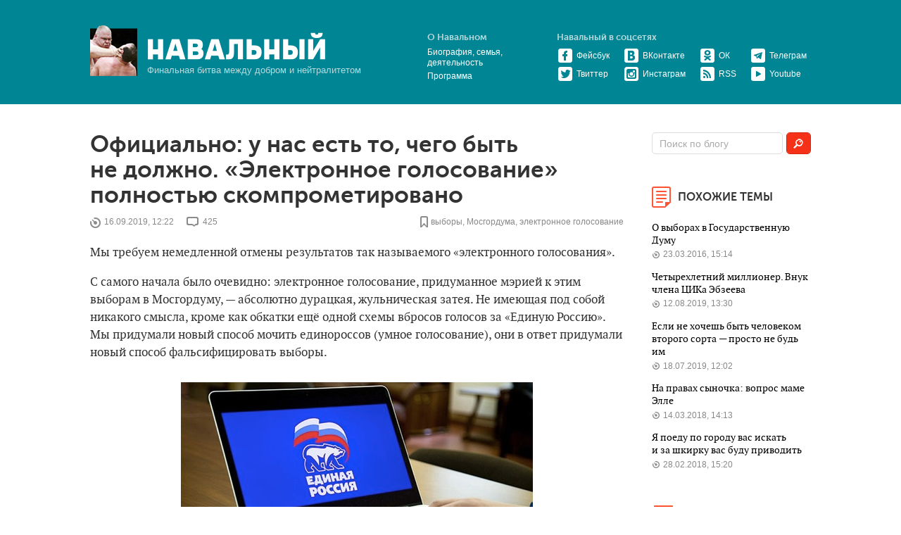

--- FILE ---
content_type: text/html; charset=utf-8
request_url: https://navalny.com/p/6234/
body_size: 10041
content:
<!DOCTYPE html>
<html class="no-js">
  <head>
    <meta property="fb:pages" content="124964357522656">
    <meta charset="utf-8">
    <title>Алексей Навальный — Официально: у нас есть то, чего быть не должно. «Электронное голосование» полностью скомпрометировано
    </title>
    <meta http-equiv="X-UA-Compatible" content="IE=edge">
    <meta name="keywords" content="Алексей, Навальный, блог, ЖЖ Навального, Фонд борьбы с коррупцией, ФБК">
    <meta name="viewport" content="width=device-width, initial-scale=1, maximum-scale=1, minimum-scale=1, user-scalable=no">

    <meta name="apple-itunes-app" content="app-id=918148289">
    <meta content="Навальный" name="apple-mobile-web-app-title">
    <meta property="al:android:package" content="com.navalny.blog">
    <meta property="al:android:app_name" content="Навальный">
    <link rel="stylesheet" href="https://st.navalny.com/static/css/fonts_data.67cf045e7bef.css">
    <link rel="stylesheet" href="https://st.navalny.com/static/sirtrevor/tooltipster.3380d1b08264.css">
    <link rel="stylesheet" href="https://st.navalny.com/static/css/main.e63af1a3340a.css">
    <link rel="alternate" type="application/rss+xml" title="Алексей Навальный" href="/blog/post.rss">
    <link rel="shortcut icon" href="/favicon.ico" type="image/x-icon">
    <link rel="apple-touch-icon" href="/touch-icon-iphone.png">
    <link rel="apple-touch-icon" sizes="72x72" href="/touch-icon-ipad.png">
    <link rel="apple-touch-icon" sizes="114x114" href="/touch-icon-iphone4.png">
    <link rel="apple-touch-icon" sizes="144x144" href="/touch-icon-ipad4.png">
    <script src="https://st.navalny.com/static/js/vendor/modernizr.f043b04a675b.js"></script>
    <script src="https://st.navalny.com/static/js/vendor/jquery-1.9.1.min.397754ba49e9.js"></script>
    <script src="https://st.navalny.com/static/js/jquery.cookie.792161edd7a5.js"></script>
    <script src="https://st.navalny.com/static/js/vendor/navalny-stuff.92ad7721a008.js"></script>
    <script>initNavalnyStuff( $ );
    </script>
    <script>var chrome_push_enabled = true;
var safari_push_enabled = true;
var apns_api_url = 'https://fastduck.navalny-team.org/v1/api/apns';
var push_website_id = 'web.com.navalny.blog';
    </script>
    <script src="https://st.navalny.com/static/js/push.022efefec7ca.js"></script>
    <script>document.createElement( "picture" );
    </script>
    <script src="https://st.navalny.com/static/js/vendor/picturefill.min.f350acdff40c.js" async></script>
    <script src="https://st.navalny.com/static/js/vendor/fotorama.c0f742193173.js"></script>
    <link rel="manifest" href="/static/manifest.json">
<meta property="og:site_name" content="Алексей Навальный"/>
<meta property="og:type" content="website"/>
<meta property="og:url" content="https://navalny.com/p/6234/"/>
<meta property="og:title" content="Официально: у нас есть то, чего быть не должно. «Электронное голосование» полностью скомпрометировано"/>
<meta property="og:image" content="https://st.navalny.com/media/cache/92/a2/92a26887b6a6d17a7c9da059231fa4e5.jpg"/>
<meta property="og:description" content=" Мы требуем немедленной отмены результатов так называемого «электронного голосования». С самого начала было очевидно: электронное голосование, придуманное мэрией к этим выборам в Мосгордуму, — абсолютно дурацкая, жульническая затея. Не имеющая под собой никакого смысла, кроме как обкатки ещё одной с"/>
<meta name="description" content=" Мы требуем немедленной отмены результатов так называемого «электронного голосования». С самого начала было очевидно: электронное голосование, придуманное мэрией к этим выборам в Мосгордуму, — абсолютно дурацкая, жульническая затея. Не имеющая под собой никакого смысла, кроме как обкатки ещё одной с"/>
<meta name="twitter:description" content=" Мы требуем немедленной отмены результатов так называемого «электронного голосования». С самого начала было очевидно: электронное голосование, придуманное мэрией к этим выборам в Мосгордуму, — абсолютно дурацкая, жульническая затея. Не имеющая под собой никакого смысла, кроме как обкатки ещё одной с"/>
<link rel="image_src" href="https://st.navalny.com/media/cache/92/a2/92a26887b6a6d17a7c9da059231fa4e5.jpg"/>
<meta name="twitter:author" content="@navalny"/>
<meta name="twitter:card" content="summary_large_image"/>
<meta name="twitter:image:src" content="https://st.navalny.com/media/cache/92/a2/92a26887b6a6d17a7c9da059231fa4e5.jpg"/>
<meta name="twitter:title" content="Официально: у нас есть то, чего быть не должно. «Электронное голосование» полностью скомпрометировано"/>
  </head>
  <body style="background: #fff" class="b-body">
    <div id="fb-root"></div>
    <div class="b-overlay"></div>
    <header class="b-header">
      <div class="b-layout">
<div class="b-header__right b-header__right__mobile"><!--a.b-button.b-button_show(href="#")
  <div class="b-icon b-icon_search-big"></div>--><!--.b-hidden.b-header__search
  <div class="b-action">
    <button class="b-button b-button_small">Найти</button>
    <div class="b-action__field">
      <input type="text"/>
    </div>
  </div>-->
  <div class="b-button_show">
    <div class="b-icon b-icon_menu"></div>
  </div>
  <div class="b-hidden b-right-col">
    <div class="b-right-col__item b-header__social"><a href="https://www.facebook.com/navalny" target="_blank" class="b-header__social__item">
        <div class="b-icon b-icon_f-big"></div></a><a href="https://twitter.com/navalny" target="_blank" class="b-header__social__item">
        <div class="b-icon b-icon_tw-big"></div></a><a href="https://vk.com/navalny" target="_blank" class="b-header__social__item">
        <div class="b-icon b-icon_vk-big"></div></a><a href="https://ok.ru/group/52334611333288" target="_blank" class="b-header__social__item">
        <div class="b-icon b-icon_ok-big"></div></a><a href="https://www.instagram.com/navalny/" target="_blank" class="b-header__social__item">
        <div class="b-icon b-icon_inst-big"></div></a><a href="https://www.youtube.com/channel/UCsAw3WynQJMm7tMy093y37A" target="_blank" class="b-header__social__item">
        <div class="b-icon b-icon_yt-big"></div></a><a href="https://telegram.me/NavalnyBot" target="_blank" class="b-header__social__item">
        <div class="b-icon b-icon_tg-big"></div></a>
    </div>
    <div class="b-right-col__item b-header__links"><a href="/about/" class="b-header__right__title">
        <div class="b-icon b-icon_go"></div>О Навальном</a>
    </div>

    <div class="b-right-col__item">
      <div class="b-page-index">
        <div class="b-page-index__item"><a href="/p/4786/" class="b-page-index__item__link">О выборах в Государственную Думу</a>
          <div class="b-page-index__item__comments"><a href="/p/4786/"><span class="b-icon b-icon_date-small"></span>23.03.2016, 15:14</a>
          </div>
        </div>
        <div class="b-page-index__item"><a href="/p/6187/" class="b-page-index__item__link">Четырехлетний миллионер. Внук члена ЦИКа Эбзеева</a>
          <div class="b-page-index__item__comments"><a href="/p/6187/"><span class="b-icon b-icon_date-small"></span>12.08.2019, 13:30</a>
          </div>
        </div>
        <div class="b-page-index__item"><a href="/p/6173/" class="b-page-index__item__link">Если не хочешь быть человеком второго сорта — просто не будь им</a>
          <div class="b-page-index__item__comments"><a href="/p/6173/"><span class="b-icon b-icon_date-small"></span>18.07.2019, 12:02</a>
          </div>
        </div>
        <div class="b-page-index__item"><a href="/p/5802/" class="b-page-index__item__link">На правах сыночка: вопрос маме Элле</a>
          <div class="b-page-index__item__comments"><a href="/p/5802/"><span class="b-icon b-icon_date-small"></span>14.03.2018, 14:13</a>
          </div>
        </div>
        <div class="b-page-index__item"><a href="/p/5785/" class="b-page-index__item__link">Я поеду по городу вас искать и за шкирку вас буду приводить</a>
          <div class="b-page-index__item__comments"><a href="/p/5785/"><span class="b-icon b-icon_date-small"></span>28.02.2018, 15:20</a>
          </div>
        </div>
      </div>
    </div>
  </div>
</div>
<div class="b-header__right">
  <div class="b-header__links">
    <div class="b-header__links__title">О Навальном</div>
    <div class="b-header__links__item"><a href="/about/" title="Биография Алексея Навального">Биография, семья, деятельность</a>
    </div>
    <div class="b-header__links__item"><a href="/issues/" title="Политическая программа Алексея Навального">Программа</a>
    </div>
  </div>
  <div class="b-header__social">
    <div class="b-header__links__title">Навальный в соцсетях</div>
    <table>
      <tr>
        <td class="b-header__social__item"><a href="https://www.facebook.com/navalny" target="_blank" title="Официальная страница Навального в Фейсбуке"><span class="b-icon b-icon_f"></span>Фейсбук</a>
        </td>
        <td class="b-header__social__item"><a href="https://vk.com/navalny" target="_blank" title="Официальная страница Навального во ВКонтакте"><span class="b-icon b-icon_vk"></span>ВКонтакте</a>
        </td>
        <td class="b-header__social__item"><a href="https://ok.ru/group/52334611333288" target="_blank" title="Официальная страница Навального в одноклассниках"><span class="b-icon b-icon_ok"></span>ОК</a>
        </td>
        <td class="b-header__social__item"><a href="https://telegram.me/NavalnyBot" target="_blank"><span class="b-icon b-icon_tg"></span>Телеграм</a>
        </td>
      </tr>
      <tr>
        <td class="b-header__social__item"><a href="https://twitter.com/navalny" target="_blank" title="Твиттер Навального"><span class="b-icon b-icon_tw"></span>Твиттер</a>
        </td>
        <td class="b-header__social__item"><a href="https://www.instagram.com/navalny/" target="_blank" title="Инстаграм Навального"><span class="b-icon b-icon_inst"></span>Инстаграм</a>
        </td>
        <td class="b-header__social__item"><a href="/blog/post.rss" target="_blank"><span class="b-icon b-icon_rss"></span>RSS</a>
        </td>
        <td class="b-header__social__item"><a href="https://www.youtube.com/channel/UCsAw3WynQJMm7tMy093y37A" target="_blank"><span class="b-icon b-icon_yt"></span>Youtube</a>
        </td>
      </tr>
    </table>
  </div>
</div>
<div class="b-header__present"><img src="https://st.navalny.com/static/images/present.9f75fe4395d7.png" class="b-header__present__image"/>
  <div class="b-header__present__content"><a href="/" title="Алексей Навальный" class="b-logo"><img src="https://st.navalny.com/static/images/b-logo.93302e3f9e16.png" class="b-logo__image"/></a>
    <div class="b-slogan">Финальная битва между добром и нейтралитетом</div>
  </div>
</div><!--.b-header__present.b-header__present__mobile<a href="#" class="b-logo b-logo__mobile"></a>-->
      </div>
    </header>
    <div class="b-page b-layout">
      <div class="b-page__block b-page__block_content">
        <div class="b-container">
          <div class="l-grid">
            <div class="l-grid__item nine-twelfths">
              <div class="b-content">
                <div class="b-post-list">
<!-- 
<div class="b-bnnnr"><a href="https://free.navalny.com/" style="text-decoration: none;">
    <div class="held">
      <p class="held_title">Навальный в тюрьме<br/>уже &nbsp;<span id="held_days" class="held_days"><img src="https://st.navalny.com/static/images/line.a5dd45a838fc.svg"/></span>
      </p>
    </div></a>
</div>
<script>const getDeclension = (forms, val) => {
  const cases = [ 2, 0, 1, 1, 1, 2 ]

  return forms[(val % 100 > 4 && val % 100 < 20) ? 2 : cases[(val % 10 < 5) ? val % 10 : 5]]
}

const getDiff = () => {
  const oneDay = 60 * 60 * 1000
  const firstDate = new Date('2021/1/17 21:00:00')
  const today = new Date()

  const diff = Math.round(Math.abs((firstDate - today) / oneDay))

  return `${Math.floor(diff / 24)} ${getDeclension([ 'день', 'дня', 'дней' ], Math.floor(diff / 24))}`
}

const ch = document.createElement('span')
ch.innerText = getDiff()
document.getElementById("held_days").appendChild(ch)
</script>-->
<div class="b-post b-post_open">
  <h2 class="b-title">Официально: у нас есть то, чего быть не должно. «Электронное голосование» полностью скомпрометировано</h2>
<div class="b-post__info">
  <div class="b-post__info__item">
    <div class="b-icon b-icon_date"></div>16.09.2019, 12:22
  </div>
  <div class="b-post__info__item">
    <div class="b-icon b-icon_comment"></div><a href="https://navalny.com/p/6234/#c" class="data-hc-amount">425</a>
  </div>
  <div class="b-post__info__item b-post__info__item_right">
    <div class="b-icon b-icon_tag"></div><a href="/t/14/" class="b-post__info__item__tag">выборы</a>, <a href="/t/15/" class="b-post__info__item__tag">Мосгордума</a>, <a href="/t/110/" class="b-post__info__item__tag">электронное голосование</a>
  </div>
</div>
<div class="b-post__content">

<p>Мы требуем немедленной отмены результатов так называемого «электронного голосования».</p><p>С самого начала было очевидно: электронное голосование, придуманное мэрией к этим выборам в Мосгордуму, — абсолютно дурацкая, жульническая затея. Не имеющая под собой никакого смысла, кроме как обкатки ещё одной схемы вбросов голосов за «Единую Россию». Мы придумали новый способ мочить единороссов (умное голосование), они в ответ придумали новый способ фальсифицировать выборы.</p><div class="b-image"><img src='https://st.navalny.com/media/cache/26/7c/267cd251d4041e3addec472c8b0b8380.jpg' alt=""></div><p>С электронным голосованием «не так» абсолютно все. Начиная с того, что оно придумано, раскручено и организовано мэрией Москвы. Что абсурдно. Мэрия Москвы — главный интересант и бенефициар фальсификаций и победы «Единой России».  Заканчивая тем, что сам процесс и техническая инфраструктура, созданная на скорую руку непонятно кем, показала себя самым позорным образом. Сбои, поломки, <a href="https://meduza.io/cards/kriptograf-vzlomal-sistemu-internet-golosovaniya-v-moskve-my-tozhe-eto-sdelali-i-vy-tozhe-mozhete" target="_blank">взломанные</a> коды шифрования, абсолютная непрозрачность, невозможность проверить результаты. Все организовано на уровне голосования за «Мисс выпускной-2009», а не принципиально важных выборов в парламент столицы.</p><p>Ну и венцом всего этого безобразного действа, конечно, оказались результаты.</p><div class="b-image"><img src='https://st.navalny.com/media/cache/c4/26/c4268e6f0f0b466cbbee765dd2fa33ec.jpg' alt=""><div class="b-image__caption"><a href="https://tjournal.ru/analysis/115536-elektronnoe-golosovanie-v-moskve-vyigrali-kandidaty-ot-vlasti-v-oflayn-golosovanii-u-nih-net-takogo-perevesa" target="_blank">Ссылка</a></div></div><p>Во всех трех округах, где голосовали электронно, победили «единороссы». Во всех трех округах с аномально высокими результатами. На участки за единороссов голосовать не приходят, а онлайн вдруг резко все захотели, ну конечно.</p><p>Как <a href="https://twitter.com/aavst/status/1172078793776914433" target="_blank">утверждает</a> один из главных лоббистов электронного голосования главред «Эха Москвы» Алексей Венедиктов, средний возраст электронного голосовальщика 32 года. Если так, то всё вдвойне подозрительно: молодые избиратели, любящие интернет. С чего бы это вдруг они начали поддерживать «Единую Россию» даже сильнее, чем пожилые избиратели, ножками пришедшие на участок?</p><p>Электронное голосование — это жульническая афера с самого начала и до конца. Это никакая не «новая передовая технология» — это система для вбросов еще более наглых и очевидных, чем те, которые происходят на участках. Но на участке жуликам хотя бы приходится стараться (прятаться в туалете, убегать с бюллетенями в ночь), а тут — вообще ничего не надо делать. Нарисовал нужный результат и готово. Видишь, что проигрывает единоросс, раз и пририсовал пару сотен голосов, проверить-то невозможно.</p><p>Именно таким образом мэрия Москвы украла мандат у оппозиционного кандидата Романа Юнемана (30 округ).</p><p>Точка с «электронным голосованием» должна быть поставлена сейчас. Оно должно быть отменено и не применяться больше никогда в обозримом будущем. Иначе уже скоро власти с помощью «уникального блокчейна» сфальсифицируют выборы, например, в Госдуму полностью.</p><p>Чего создатели «электронного голосования» (мэрия) не хотят больше всего? Чтобы кто-либо мог проверить результаты.  Поэтому они последовательно отказались от всех способов внешнего контроля за процессом. Несмотря на обещания полной прозрачности, сейчас нет способа пересчитать, сколько голосов было отдано за кого. Даже сам избиратель, проголосовавший электронно, не может проверить, был ли учтен его собственный голос вообще. Может, был, а может, нет. Может, правильному кандидату достался, а может, кому-то совершенно другому.</p><p><strong>Ну а в нашем распоряжении оказалось то, что мэрия Москвы оберегает как зеницу ока.  Полный список зарегистрированных и допущенных к голосованию избирателей. Имена, даты рождения, телефоны и имейлы 12 тысяч человек.</strong> Каждому из которых можно позвонить или написать и спросить «за кого вы голосовали и голосовали ли вообще?».</p><p>Этот список мэрия очень смешно охраняет. Проигравшему единоросске Роману Юнеману они, например, сказали, что список дать не могут, так как «его убрали в архив». Текстовый файл убрали в архив.</p><div class="b-image"><img src='https://st.navalny.com/media/cache/07/71/0771f590afd2462c84473f6cbc82299d.jpg' alt=""><div class="b-image__caption"><a href="https://www.facebook.com/roman.yuneman/posts/10211912765094177" target="_blank">Ссылка</a></div></div><p>Убрали так убрали, ничего страшного. Вот его фрагмент. Каждая запись состоит из ФИО, даты рождения, СНИЛС, номера телефона, имейла (за редким исключением) и даты регистрации на госуслугах.</p><div class="b-image"><img src='https://st.navalny.com/media/cache/10/68/1068d0f1067efe3a5fee772e5b9da76f.jpg' alt=""><div class="b-image__caption"> Мы по очевидным причинам замазываем данные, позволяющие точно идентифицировать избирателя.</div></div><p>Список мы получили в виде текстового незашифрованного файла. Личные данные 12 000 москвичей. Мы, естественно, проверили его случайным способом. Несколько фамилий «электронных» избирателей мы знали сами, несколько нам прислал Роман Юнеман, несколько мы узнали из твиттера,  ну и проверили тех, кто публично писал, что голосовал.</p><div class="b-image"><img src='https://st.navalny.com/media/cache/5e/56/5e56260afe7a695401fb9c90c8dfbfd6.jpg' alt=""><div class="b-image__caption"><a href="https://www.facebook.com/photo.php?fbid=3163414427032713&amp;set=a.108996529141200&amp;type=3&amp;theater" target="_blank">Фейсбук</a> Григория Ревзина</div></div><div class="b-image"><img src='https://st.navalny.com/media/cache/21/dd/21dd7caf8e43baa661821b3b5c7649af.jpg' alt=""><div class="b-image__caption"> Григорий Ревзин в присланном нам списке</div></div><p>Попадение 100%. Обнаружились все, кто утверждал, что голосовал онлайн.</p><p>То, что список оказался у нас, ещё раз доказывает: система «электронного голосования» и близко не обладает должным уровнем безопасности. Она полна «дыр». Она не может гарантировать даже сохранности личных данных избирателя.</p><p>Конечно, мы не будем публиковать весь список. Однако мы считаем, что вправе передать его кандидату Юнеману для того, чтобы он организовал нормальную честную проверку результатов электронного голосования. Телефоны есть, имейлы есть — этого более чем достаточно.</p><p>Кроме того, мы готовы передать список проголосовавших трём новым оппозиционным фракциям в МГД: коммунистам, ЯБЛОКО и СР, чтобы они проверили его в рамках парламентского контроля и расследования.</p><p>Электронное голосование скомпрометировано и должно быть отменено.</p>


</div>
<div class="b-post__bottom">
  <div class="b-share">
    <div data-post_url="https://navalny.com/p/6234/" data-twitter_text="Официально: у нас есть то, чего быть не должно. «Электронное голосование» полностью скомпрометировано" class="js-share-block"></div>
  </div>
  <!-- .b-post__bottom__button--><!--   a.b-button.b-donate(href="https://donate.fbk.info/?utm_source=navalny.com&utm_medium=blog&utm_campaign=post-6234") Поддержать ФБК
<div style="" class="b-bnnnr"><a href="https://navalny.memorial/ru?utm_campaign=navalnycom" onclick="" target="_blank">
    <picture>
      <source srcset="https://st.navalny.com/media/bnr/banner-memorial-navalny-l.png" media="(min-width: 768px) and (max-width: 959px)"></source>
      <source srcset="https://st.navalny.com/media/bnr/banner-memorial-navalny-m.png" media="(min-width: 480px)"></source><img src="https://st.navalny.com/media/bnr/banner-memorial-navalny-s.png" alt="Официальный сайт памятника Навальному" class="b-bnnnr-image"/>
    </picture></a>
</div>
<script>( function () {
  var $banner = $( '.b-bnnnr[data-show-once="data-show-once"]' );
  var currentDate = new Date();
  var oneDay = 24 * 60 * 60 * 1000;
  var firstVisited = $.cookie( 'first_visited' );

  if ( firstVisited ) {
    firstVisited = new Date( firstVisited );
  } else {
    var fromYandex = /yandex\.ru/.test( document.referrer );
    var popupSeen = $.cookie( 'push_popup_seen' ) === 'true';
    if ( fromYandex === true && popupSeen === false ) {
      firstVisited = currentDate;
    } else {
      firstVisited = new Date( currentDate.getTime() - 2 * oneDay );
    }
  }

  $.cookie( 'first_visited', firstVisited.toString(), { path: '/', expires: 365 } );
  var showBanner = ( currentDate.getTime() - firstVisited.getTime() ) < oneDay;
  $banner.toggle( showBanner );
} )();
</script>-->
</div>
<div id="c">
  <div data-hc-comment="true" data-xid="f279434200e76f5f99e3017219d13a13" class="comments"></div>
</div>
</div>
                </div>
              </div>
            </div>
            <div class="l-grid__item three-twelfths">
              <div class="b-right-col"><div class="b-right-col__item b-action">
  <form action="/search/">
    <button class="b-button b-button_small">
      <div class="b-icon b-icon_search"></div>
    </button>
    <div class="b-action__field">
      <input name="q" type="text" placeholder="Поиск по блогу" value="" autocomplete="off"/>
    </div>
  </form>
</div>
<div class="b-right-col__item">
  <div class="b-right-col__item__title">
    <div class="b-icon b-icon_page"></div><span>Похожие темы</span>
  </div>
  <div class="b-page-index">
    <div class="b-page-index__item"><a href="/p/4786/" class="b-page-index__item__link">О выборах в Государственную Думу</a>
      <div class="b-page-index__item__comments"><span class="b-icon b-icon_date-small"></span>23.03.2016, 15:14
      </div>
    </div>
    <div class="b-page-index__item"><a href="/p/6187/" class="b-page-index__item__link">Четырехлетний миллионер. Внук члена ЦИКа Эбзеева</a>
      <div class="b-page-index__item__comments"><span class="b-icon b-icon_date-small"></span>12.08.2019, 13:30
      </div>
    </div>
    <div class="b-page-index__item"><a href="/p/6173/" class="b-page-index__item__link">Если не хочешь быть человеком второго сорта — просто не будь им</a>
      <div class="b-page-index__item__comments"><span class="b-icon b-icon_date-small"></span>18.07.2019, 12:02
      </div>
    </div>
    <div class="b-page-index__item"><a href="/p/5802/" class="b-page-index__item__link">На правах сыночка: вопрос маме Элле</a>
      <div class="b-page-index__item__comments"><span class="b-icon b-icon_date-small"></span>14.03.2018, 14:13
      </div>
    </div>
    <div class="b-page-index__item"><a href="/p/5785/" class="b-page-index__item__link">Я поеду по городу вас искать и за шкирку вас буду приводить</a>
      <div class="b-page-index__item__comments"><span class="b-icon b-icon_date-small"></span>28.02.2018, 15:20
      </div>
    </div>
  </div>
</div><div class="b-right-col__item b-action">
  <div class="b-right-col__item__title b-subscribe">
    <div class="b-icon b-icon_follow"></div><span>Подпишись на&nbsp;рассылку</span>
  </div><span class="b-right-col__item__notice">чтобы получать короткий обзор лучших постов недели</span>
  <form id="_form_1365" action="//fbk.activehosted.com/proc.php" method="post" accept-charset="utf-8" enctype="multipart/form-data" class="subscr-ajax">
    <input type="hidden" name="f" value="1365"/>
    <input type="hidden" name="s" value=""/>
    <input type="hidden" name="c" value="0"/>
    <input type="hidden" name="m" value="0"/>
    <input type="hidden" name="act" value="sub"/>
    <input type="hidden" name="nlbox[]" value="28"/>
    <button type="submit" class="b-button b-button_small">
      <div class="b-icon b-icon_arr"></div>
    </button>
    <div class="b-action__field">
      <input type="email" name="email" id="id_email" placeholder="электронная почта" required="required" spellcheck="false"/>
    </div>
  </form>
</div><div id="push_block" class="b-right-col__item b-action">
  <div class="b-right-col__item__title">
    <div class="b-icon b-icon_follow"></div><span>Уведомления</span>
  </div>
  <div class="b-right-col__item__title">
    <button id="global_push_button" disabled="disabled" class="b-button pushButton">...</button>
  </div>
  <script>if ( (! 'serviceWorker' in navigator && ! 'safari' in window) || !isPushNotificationsSupported()) {
  document.getElementById('push_block').style.display = 'none';
}
  </script>
</div>
<div class="b-right-col__item b-projects">
  <div class="b-right-col__item__title">
    <div class="b-icon b-icon_project"></div><span>Проекты</span>
  </div>
  <div class="b-projects__list">
    <div class="b-projects__list__item"><a href="https://fbk.info/ru/projects/rospil" class="b-projects__list__item__link">
        <div class="b-icon b-icon_rospil"></div>Роспил</a>
    </div>
    <div class="b-projects__list__item"><a href="https://fbk.info/ru/projects/rosyama" class="b-projects__list__item__link">
        <div class="b-icon b-icon_rosyam"></div>РосЯма</a>
    </div>
    <div class="b-projects__list__item"><a href="https://fbk.info/ru/projects/roszhkh" class="b-projects__list__item__link">
        <div class="b-icon b-icon_rosjkh"></div>РосЖКХ</a>
    </div>
    <div class="b-projects__list__item"><a href="https://fbk.info/" class="b-projects__list__item__link">
        <div class="b-icon b-icon_korupcia"></div>Фонд борьбы с коррупцией</a>
    </div>
    <div class="b-projects__list__item"><a href="https://yulianavalnaya.com/" class="b-projects__list__item__link">
        <div class="b-icon yn-icon"></div>Форум Юлии Навальной</a>
    </div>
  </div><a href="https://donate.fbk.info/?utm_source=navalny.com&utm_medium=blog&utm_campaign=main" class="b-button">Поддержать проекты</a>
  <div class="b-pay"><img src="https://st.navalny.com/static/images/pay1.31ccd98a33ef.jpg"/><img src="https://st.navalny.com/static/images/pay2.bac9307a194a.jpg"/>
    <!-- img(src='https://st.navalny.com/static/images/pay3.a714db2a3b04.jpg')-->
  </div>
</div>
              </div>
            </div>
          </div>
        </div>
      </div>
    </div>
    <section class="b-footer">
      <div class="b-layout">
        <div class="l-grid">
          <div class="l-grid__item nine-twelfths">
<div class="b-bottom">
  <div class="b-scroll-top"><a href="#">К началу страницы<span class="b-icon b-icon_top"></span></a>
  </div>
</div>
          </div>
        </div>
      </div>
    </section>
<!-- script(src='https://yastatic.net/es5-shims/0.0.2/es5-shims.min.js')-->
<!-- script(src='https://yastatic.net/share2/share.js', charset='utf-8')-->
<script src="https://st.navalny.com/static/js/vendor/jquery-ui.min.c1bfc8341e68.js"></script>
<script src="https://st.navalny.com/static/sirtrevor/jquery.tooltipster.14f2f886a9a9.js"></script>
<script src="https://st.navalny.com/static/js/plugins.a8e0acac4175.js"></script>
<script src="https://st.navalny.com/static/js/hypercomments.e9e0c855ca83.js"></script>
<script src="https://st.navalny.com/static/js/main.543a28527fb2.js"></script>
<script async="async" src="https://www.googletagmanager.com/gtag/js?id=G-QNP6GLQ8WC"></script>
<script>window.dataLayer = window.dataLayer || [];
function gtag(){dataLayer.push(arguments);}
gtag('js', new Date());
gtag('config', 'G-QNP6GLQ8WC');
</script><img src="https://pixel-img.com/pixel.gif" height="1" width="1" style="display: none;"/><div style="display:none" id="pushPopup" data-subscribe-url="/api/mobile/v1/push/subscribe/" data-unsubscribe-url="/api/mobile/v1/push/unsubscribe/" class="pushPopup-popup-layer">
  <div class="pushPopup-popup">
    <div class="pushPopup-close pushPopupCloseBtn">Закрыть</div>
    <div class="pushPopup-popup-head">
      <div class="pushPopup-image"></div>
      <div class="pushPopup-quote">
        <div class="pushPopup-text"><span class="pushPopup-quote pushPopup--open">“</span>Нет,<br/>не видели
        </div>
        <div class="pushPopup-context">Дмитрий Песков<br/> о расследовании ФБК
        </div>
      </div>
    </div>
    <div class="pushPopup-popup-body">
      <div class="pushPopup-header">Привет, это Навальный
      </div>
      <div class="pushPopup-text">
        <p>В блоге появилась новая функция — push&#8209;уведомления. Чтобы не пропускать важные (или вообще все) посты, вы можете выбрать вид подписки, а потом подтвердить свое решение, кликнув на кнопку «Разрешить».<br/>Изменить вид подписки можно в любой момент.
        </p>
        <p>Я хочу получать уведомления:
        </p>
      </div>
      <div class="pushPopup-choices">
        <div data-important="" class="pushPopup-choice pushSubscribeBtn">Обо всем
        </div>
        <div data-important="true" class="pushPopup-choice pushSubscribeBtn">О самом важном
        </div>
      </div>
    </div>
  </div>
</div>
<div style="display:none" id="pushPopupSafari" class="pushPopup-popup-layer">
  <div class="pushPopup-popup">
    <div class="pushPopup-close pushPopupCloseBtn">Закрыть</div>
    <div class="pushPopup-popup-body">
      <div class="pushPopup-header">Отключить уведомления
      </div>
      <div class="pushPopup-text">
        <p>Чтобы отключить push-уведомления, зайдите в&nbsp;раздел &laquo;уведомления&raquo; в&nbsp;настройках браузера и&nbsp;удалите из&nbsp;списка сайт navalny.com<br/><br/>Мы&nbsp;бы и&nbsp;рады сделать это удобнее, но&nbsp;Safari не&nbsp;дает нам такой возможности.
        </p>
      </div>
    </div>
  </div>
</div>
  </body>
</html>

--- FILE ---
content_type: application/javascript; charset=utf-8
request_url: https://st.navalny.com/static/js/vendor/navalny-stuff.92ad7721a008.js
body_size: 6278
content:
(function webpackUniversalModuleDefinition(root, factory) {
	if(typeof exports === 'object' && typeof module === 'object')
		module.exports = factory();
	else if(typeof define === 'function' && define.amd)
		define("initNavalnyStuff", [], factory);
	else if(typeof exports === 'object')
		exports["initNavalnyStuff"] = factory();
	else
		root["initNavalnyStuff"] = factory();
})(this, function() {
return /******/ (function(modules) { // webpackBootstrap
/******/ 	// The module cache
/******/ 	var installedModules = {};
/******/
/******/ 	// The require function
/******/ 	function __webpack_require__(moduleId) {
/******/
/******/ 		// Check if module is in cache
/******/ 		if(installedModules[moduleId])
/******/ 			return installedModules[moduleId].exports;
/******/
/******/ 		// Create a new module (and put it into the cache)
/******/ 		var module = installedModules[moduleId] = {
/******/ 			exports: {},
/******/ 			id: moduleId,
/******/ 			loaded: false
/******/ 		};
/******/
/******/ 		// Execute the module function
/******/ 		modules[moduleId].call(module.exports, module, module.exports, __webpack_require__);
/******/
/******/ 		// Flag the module as loaded
/******/ 		module.loaded = true;
/******/
/******/ 		// Return the exports of the module
/******/ 		return module.exports;
/******/ 	}
/******/
/******/
/******/ 	// expose the modules object (__webpack_modules__)
/******/ 	__webpack_require__.m = modules;
/******/
/******/ 	// expose the module cache
/******/ 	__webpack_require__.c = installedModules;
/******/
/******/ 	// __webpack_public_path__
/******/ 	__webpack_require__.p = "";
/******/
/******/ 	// Load entry module and return exports
/******/ 	return __webpack_require__(0);
/******/ })
/************************************************************************/
/******/ ([
/* 0 */
/***/ function(module, exports, __webpack_require__) {

module.exports = __webpack_require__(1);


/***/ },
/* 1 */
/***/ function(module, exports, __webpack_require__) {

var createCreatePopup, initMisprints, initNavanlyStuff;

createCreatePopup = __webpack_require__(2);

initMisprints = __webpack_require__(4);

initNavanlyStuff = function($) {
  var createPopup;
  createPopup = createCreatePopup($);
  initMisprints($, createPopup);
};

module.exports = initNavanlyStuff;


/***/ },
/* 2 */
/***/ function(module, exports, __webpack_require__) {

var _createCreatePopup, createCreatePopup;

_createCreatePopup = __webpack_require__(3);

createCreatePopup = function($) {
  var _createPopup, createPopup;
  _createPopup = _createCreatePopup({
    $: $,
    scheme: {
      '': {
        className: 'b-popup__layer'
      },
      'popup': {
        className: 'b-popup'
      },
      'popup.close': {
        className: 'b-popup__close',
        content: 'Закрыть'
      },
      'popup.head': {
        className: 'b-popup__head'
      },
      'popup.body': {
        className: 'b-popup__body'
      },
      'popup.body.title': {
        className: 'b-popup__body__title'
      },
      'popup.body.text': {
        className: 'b-popup__body__text'
      },
      'popup.body.choices': {
        className: 'b-popup__body__choices'
      }
    }
  });
  return createPopup = function(options, choices) {
    var $choices, $close, $enterClickers, popup;
    popup = void 0;
    options = $.extend({}, options);
    $enterClickers = $([]);
    if (choices) {
      $choices = $([]);
      $.each(choices, function(index, content) {
        var $choice;
        $choice = $('<div>');
        $choice.addClass('b-popup__body__choices__choice b-button b-button-orange');
        $choice.attr('tabindex', 1);
        $choice.append(content);
        $choices = $choices.add($choice);
      });
      $choices.on('click', function() {
        var index;
        index = $choices.index(this);
        popup.events.trigger('close', 'choice', index);
      });
      options.scheme['popup.body.choices'] = $choices;
      $enterClickers = $enterClickers.add($choices);
    }
    popup = _createPopup(options);
    $close = popup.$popup.find('.b-popup__close');
    $close.attr('tabindex', 0);
    $close.on('click', function() {
      popup.events.trigger('close', 'closer');
    });
    $enterClickers = $enterClickers.add($close);
    $enterClickers.on('keydown', function(event) {
      if (event.which === 13) {
        $(this).trigger('click');
      }
    });
    popup.appendTo();
    return popup;
  };
};

module.exports = createCreatePopup;


/***/ },
/* 3 */
/***/ function(module, exports, __webpack_require__) {

'use strict';

(function webpackUniversalModuleDefinition(root, factory) {
	if(true)
		module.exports = factory();
	else if(typeof define === 'function' && define.amd)
		define("createCreatePopup", [], factory);
	else if(typeof exports === 'object')
		exports["createCreatePopup"] = factory();
	else
		root["createCreatePopup"] = factory();
})(this, function() {
return /******/ (function(modules) { // webpackBootstrap
/******/ 	// The module cache
/******/ 	var installedModules = {};
/******/
/******/ 	// The require function
/******/ 	function __webpack_require__(moduleId) {
/******/
/******/ 		// Check if module is in cache
/******/ 		if(installedModules[moduleId])
/******/ 			return installedModules[moduleId].exports;
/******/
/******/ 		// Create a new module (and put it into the cache)
/******/ 		var module = installedModules[moduleId] = {
/******/ 			exports: {},
/******/ 			id: moduleId,
/******/ 			loaded: false
/******/ 		};
/******/
/******/ 		// Execute the module function
/******/ 		modules[moduleId].call(module.exports, module, module.exports, __webpack_require__);
/******/
/******/ 		// Flag the module as loaded
/******/ 		module.loaded = true;
/******/
/******/ 		// Return the exports of the module
/******/ 		return module.exports;
/******/ 	}
/******/
/******/
/******/ 	// expose the modules object (__webpack_modules__)
/******/ 	__webpack_require__.m = modules;
/******/
/******/ 	// expose the module cache
/******/ 	__webpack_require__.c = installedModules;
/******/
/******/ 	// __webpack_public_path__
/******/ 	__webpack_require__.p = "";
/******/
/******/ 	// Load entry module and return exports
/******/ 	return __webpack_require__(0);
/******/ })
/************************************************************************/
/******/ ([
/* 0 */
/***/ function(module, exports, __webpack_require__) {

module.exports = __webpack_require__(1);


/***/ },
/* 1 */
/***/ function(module, exports, __webpack_require__) {

var Microevent, createCreatePopup, createFocusTrap;

Microevent = __webpack_require__(2);

createFocusTrap = __webpack_require__(4);

createCreatePopup = function(options) {
  var $, _clone, createElement, createEmitter, createPopup, defaultOptions, getParentKey, getSpecElement, planScheme, scheme;
  $ = options.$, scheme = options.scheme, defaultOptions = options.defaultOptions;
  _clone = function(object) {
    return $.extend({}, object);
  };
  createEmitter = function() {
    var emitter;
    emitter = new Microevent;
    return {
      on: function(event, callback) {
        emitter.bind(event, callback);
      },
      off: function(event, callback) {
        emitter.unbind(event, callback);
      },
      trigger: function() {
        emitter.trigger.apply(emitter, arguments);
      }
    };
  };
  planScheme = {};
  $.each(scheme, function(key, spec) {
    planScheme[key] = _clone(spec);
  });
  getParentKey = function(key) {
    if (key === '') {
      return;
    }
    return key.replace(/(^|\.)[^\.]+$/, '');
  };
  createElement = function(spec) {
    var element;
    element = $("<" + (spec.tag || 'div') + ">");
    if (spec.className) {
      element.addClass(spec.className);
    }
    if (spec.content) {
      element.append(spec.content);
    }
    return element;
  };
  getSpecElement = function(spec, key, specs, required) {
    var element, parentElement, parentKey, parentSpec;
    if (spec._element) {
      return spec._element;
    }
    if (!(spec.content || required)) {
      return;
    }
    element = createElement(spec);
    spec._element = element;
    if (key !== '') {
      parentKey = getParentKey(key);
      parentSpec = specs[parentKey];
      parentElement = getSpecElement(parentSpec, parentKey, specs, true);
      element.appendTo(parentElement);
    }
    return element;
  };
  return createPopup = function(options) {
    var $popup, events, focusTrap, instanceScheme, isActive, onEscapeKeydown, popup;
    options = $.extend({}, {
      scheme: {},
      allowCloseOnLayerClick: true,
      allowCloseOnEscapeKeydown: true,
      allowRemoveOnClose: true,
      allowTrapFocus: true,
      isCurrent: function() {
        return true;
      }
    }, defaultOptions, options);
    instanceScheme = {};
    $.each(planScheme, function(key, planSpec) {
      var instanceSpec, optionsSpec;
      instanceSpec = _clone(planSpec);
      optionsSpec = options.scheme[key];
      if (optionsSpec !== void 0) {
        if (!$.isPlainObject(optionsSpec)) {
          optionsSpec = {
            content: optionsSpec
          };
        }
        $.extend(instanceSpec, optionsSpec);
      }
      instanceScheme[key] = instanceSpec;
    });
    $.each(instanceScheme, function(key, spec) {
      getSpecElement(spec, key, instanceScheme);
    });
    $popup = getSpecElement(instanceScheme[''], '', instanceScheme, true);
    isActive = false;
    events = createEmitter();
    popup = {
      setActive: function(bool) {
        if (isActive === bool) {
          return;
        }
        isActive = bool;
        events.trigger('active', bool);
        events.trigger(bool ? 'activate' : 'deactivate');
      },
      isActive: function() {
        return isActive;
      },
      appendTo: function(container, activate) {
        if (container == null) {
          container = 'body';
        }
        if (activate == null) {
          activate = true;
        }
        $popup.appendTo(container);
        if (activate) {
          popup.setActive(true);
        }
      },
      remove: function() {
        $popup.remove();
        popup.setActive(false);
      },
      $popup: $popup,
      events: events
    };
    if (options.allowCloseOnLayerClick) {
      $popup.on('click', function(event) {
        if (event.target === this) {
          events.trigger('close', 'layer');
        }
      });
    }
    if (options.allowCloseOnEscapeKeydown) {
      onEscapeKeydown = function(event) {
        if (event.keyCode === 27) {
          events.trigger('close', 'escape');
        }
      };
      events.on('active', function(bool) {
        $(document)[bool ? 'on' : 'off']('keydown', onEscapeKeydown);
      });
    }
    if (options.allowTrapFocus) {
      focusTrap = createFocusTrap($popup[0], {
        escapeDeactivates: false
      });
      events.on('active', function(bool) {
        var $div;
        if (bool) {
          $div = $('<div tabindex="0"></div>');
          $popup.append($div);
          focusTrap.activate();
          $div.remove();
        } else {
          focusTrap.deactivate();
        }
      });
    }
    if (options.allowRemoveOnClose) {
      events.on('close', function() {
        popup.remove();
      });
    }
    return popup;
  };
};

module.exports = createCreatePopup;


/***/ },
/* 2 */
/***/ function(module, exports, __webpack_require__) {

/* WEBPACK VAR INJECTION */(function(module) {'use strict';

/**
 * MicroEvent - to make any js object an event emitter (server or browser)
 *
 * - pure javascript - server compatible, browser compatible
 * - dont rely on the browser doms
 * - super simple - you get it immediatly, no mistery, no magic involved
 *
 * - create a MicroEventDebug with goodies to debug
 *   - make it safer to use
*/

var MicroEvent	= function(){}
MicroEvent.prototype	= {
	bind	: function(event, fct){
		this._events = this._events || {};
		this._events[event] = this._events[event]	|| [];
		this._events[event].push(fct);
	},
	unbind	: function(event, fct){
		this._events = this._events || {};
		if( event in this._events === false  )	return;
		this._events[event].splice(this._events[event].indexOf(fct), 1);
	},
	trigger	: function(event /* , args... */){
		this._events = this._events || {};
		if( event in this._events === false  )	return;
		for(var i = 0; i < this._events[event].length; i++){
			this._events[event][i].apply(this, Array.prototype.slice.call(arguments, 1))
		}
	}
};

/**
 * mixin will delegate all MicroEvent.js function in the destination object
 *
 * - require('MicroEvent').mixin(Foobar) will make Foobar able to use MicroEvent
 *
 * @param {Object} the object which will support MicroEvent
*/
MicroEvent.mixin	= function(destObject){
	var props	= ['bind', 'unbind', 'trigger'];
	for(var i = 0; i < props.length; i ++){
		destObject.prototype[props[i]]	= MicroEvent.prototype[props[i]];
	}
}

// export in common js
if( typeof module !== "undefined" && ('exports' in module)){
	module.exports	= MicroEvent
}

/* WEBPACK VAR INJECTION */}.call(exports, __webpack_require__(3)(module)))

/***/ },
/* 3 */
/***/ function(module, exports) {

'use strict';

module.exports = function(module) {
	if(!module.webpackPolyfill) {
		module.deprecate = function() {};
		module.paths = [];
		// module.parent = undefined by default
		module.children = [];
		module.webpackPolyfill = 1;
	}
	return module;
}


/***/ },
/* 4 */
/***/ function(module, exports, __webpack_require__) {

'use strict';

var tabbable = __webpack_require__(5);

var listeningFocusTrap = null;

function focusTrap(element, userOptions) {
  var tabbableNodes = [];
  var nodeFocusedBeforeActivation = null;
  var active = false;

  var container = (typeof element === 'string')
    ? document.querySelector(element)
    : element;

  var config = userOptions || {};
  config.returnFocusOnDeactivate = (userOptions && userOptions.returnFocusOnDeactivate != undefined)
    ? userOptions.returnFocusOnDeactivate
    : true;
  config.escapeDeactivates = (userOptions && userOptions.escapeDeactivates != undefined)
    ? userOptions.escapeDeactivates
    : true;

  var trap = {
    activate: activate,
    deactivate: deactivate,
    pause: removeListeners,
    unpause: addListeners,
  };

  return trap;

  function activate(activateOptions) {
    var defaultedActivateOptions = {
      onActivate: (activateOptions && activateOptions.onActivate !== undefined)
        ? activateOptions.onActivate
        : config.onActivate,
    };

    active = true;
    nodeFocusedBeforeActivation = document.activeElement;

    if (defaultedActivateOptions.onActivate) {
      defaultedActivateOptions.onActivate();
    }

    addListeners();
    return trap;
  }

  function deactivate(deactivateOptions) {
    var defaultedDeactivateOptions = {
      returnFocus: (deactivateOptions && deactivateOptions.returnFocus != undefined)
        ? deactivateOptions.returnFocus
        : config.returnFocusOnDeactivate,
      onDeactivate: (deactivateOptions && deactivateOptions.onDeactivate !== undefined)
        ? deactivateOptions.onDeactivate
        : config.onDeactivate,
    };

    removeListeners();

    if (defaultedDeactivateOptions.onDeactivate) {
      defaultedDeactivateOptions.onDeactivate();
    }

    if (defaultedDeactivateOptions.returnFocus) {
      setTimeout(function() {
        tryFocus(nodeFocusedBeforeActivation);
      }, 0);
    }

    active = false;
    return this;
  }

  function addListeners() {
    if (!active) return;

    // There can be only one listening focus trap at a time
    if (listeningFocusTrap) {
      listeningFocusTrap.pause();
    }
    listeningFocusTrap = trap;

    updateTabbableNodes();
    tryFocus(firstFocusNode());
    document.addEventListener('focus', checkFocus, true);
    document.addEventListener('click', checkClick, true);
    document.addEventListener('mousedown', checkPointerDown, true);
    document.addEventListener('touchstart', checkPointerDown, true);
    document.addEventListener('keydown', checkKey, true);

    return trap;
  }

  function removeListeners() {
    if (!active || listeningFocusTrap != trap) return;

    document.removeEventListener('focus', checkFocus, true);
    document.removeEventListener('click', checkClick, true);
    document.removeEventListener('mousedown', checkPointerDown, true);
    document.removeEventListener('touchstart', checkPointerDown, true);
    document.removeEventListener('keydown', checkKey, true);

    listeningFocusTrap = null;

    return trap;
  }

  function firstFocusNode() {
    var node;

    if (!config.initialFocus) {
      node = tabbableNodes[0];
      if (!node) {
        throw new Error('You can\'t have a focus-trap without at least one focusable element');
      }
      return node;
    }

    node = (typeof config.initialFocus === 'string')
      ? document.querySelector(config.initialFocus)
      : config.initialFocus;
    if (!node) {
      throw new Error('`initialFocus` refers to no known node');
    }

    return node;
  }

  // This needs to be done on mousedown and touchstart instead of click
  // so that it precedes the focus event
  function checkPointerDown(e) {
    if (config.clickOutsideDeactivates && !container.contains(e.target)) {
      deactivate({ returnFocus: false });
    }
  }

  function checkClick(e) {
    if (config.clickOutsideDeactivates) return;
    if (container.contains(e.target)) return;
    e.preventDefault();
    e.stopImmediatePropagation();
  }

  function checkFocus(e) {
    if (container.contains(e.target)) return;
    e.preventDefault();
    e.stopImmediatePropagation();
    // Checking for a blur method here resolves a Firefox issue (#15)
    if (typeof e.target.blur === 'function') e.target.blur();
  }

  function checkKey(e) {
    if (e.key === 'Tab' || e.keyCode === 9) {
      handleTab(e);
    }

    if (config.escapeDeactivates !== false && isEscapeEvent(e)) {
      deactivate();
    }
  }

  function handleTab(e) {
    e.preventDefault();
    updateTabbableNodes();
    var currentFocusIndex = tabbableNodes.indexOf(e.target);
    var lastTabbableNode = tabbableNodes[tabbableNodes.length - 1];
    var firstTabbableNode = tabbableNodes[0];

    if (e.shiftKey) {
      if (e.target === firstTabbableNode || tabbableNodes.indexOf(e.target) === -1) {
        return tryFocus(lastTabbableNode);
      }
      return tryFocus(tabbableNodes[currentFocusIndex - 1]);
    }

    if (e.target === lastTabbableNode) return tryFocus(firstTabbableNode);

    tryFocus(tabbableNodes[currentFocusIndex + 1]);
  }

  function updateTabbableNodes() {
    tabbableNodes = tabbable(container);
  }
}

function isEscapeEvent(e) {
  return e.key === 'Escape' || e.key === 'Esc' || e.keyCode === 27;
}

function tryFocus(node) {
  if (!node || !node.focus) return;
  node.focus();
  if (node.tagName.toLowerCase() === 'input') {
    node.select();
  }
}

module.exports = focusTrap;


/***/ },
/* 5 */
/***/ function(module, exports) {

'use strict';

module.exports = function(el) {
  var basicTabbables = [];
  var orderedTabbables = [];
  var isHidden = createIsHidden();

  var candidates = el.querySelectorAll('input, select, a[href], textarea, button, [tabindex]');

  var candidate, candidateIndex;
  for (var i = 0, l = candidates.length; i < l; i++) {
    candidate = candidates[i];
    candidateIndex = candidate.tabIndex;

    if (
      candidateIndex < 0
      || (candidate.tagName === 'INPUT' && candidate.type === 'hidden')
      || candidate.disabled
      || isHidden(candidate)
    ) {
      continue;
    }

    if (candidateIndex === 0) {
      basicTabbables.push(candidate);
    } else {
      orderedTabbables.push({
        tabIndex: candidateIndex,
        node: candidate,
      });
    }
  }

  var tabbableNodes = orderedTabbables
    .sort(function(a, b) {
      return a.tabIndex - b.tabIndex;
    })
    .map(function(a) {
      return a.node
    });

  Array.prototype.push.apply(tabbableNodes, basicTabbables);

  return tabbableNodes;
}

function createIsHidden() {
  // Node cache must be refreshed on every check, in case
  // the content of the element has changed
  var nodeCache = [];

  return function isHidden(node) {
    if (node === document.documentElement) return false;

    // Find the cached node (Array.prototype.find not available in IE9)
    for (var i = 0, length = nodeCache.length; i < length; i++) {
      if (nodeCache[i][0] === node) return nodeCache[i][1];
    }

    var result = false;
    var style = window.getComputedStyle(node);
    if (style.visibility === 'hidden' || style.display === 'none') {
      result = true;
    } else if (node.parentNode) {
      result = isHidden(node.parentNode);
    }

    nodeCache.push([node, result]);

    return result;
  }
}


/***/ }
/******/ ])
});
;
//# sourceMappingURL=popup.js.map

/***/ },
/* 4 */
/***/ function(module, exports) {

var initMisprints;

initMisprints = function($, createPopup) {
  var getSelection, sendMisprint, showErrorPopup, showMisprintPopup, showSimplePopup, showSuccessPopup, showedPopupsCount, watchPopup;
  showedPopupsCount = 0;
  watchPopup = function(popup) {
    showedPopupsCount++;
    popup.events.on('deactivate', function() {
      showedPopupsCount--;
    });
  };
  sendMisprint = function(data, options) {
    var after, before, comment, context, text;
    text = data.text, before = data.before, after = data.after, comment = data.comment;
    context = "" + before + text + after;
    options = $.extend({}, options, {
      url: '/api/misprints/',
      method: 'post',
      data: {
        text: text,
        context: context,
        comment: comment,
        url: window.location.href
      }
    });
    return $.ajax(options);
  };
  getSelection = function() {
    var expandLength, range, rangeAfter, rangeAfterText, rangeBefore, rangeBeforeText, rangeText, selection;
    if (!(window.getSelection && document.createRange)) {
      return;
    }
    selection = window.getSelection();
    if (!(selection.rangeCount > 0)) {
      return;
    }
    range = selection.getRangeAt(0);
    rangeText = range.toString();
    if (!(rangeText.length > 0)) {
      return;
    }
    expandLength = 25;
    rangeBefore = document.createRange();
    rangeBefore.setStartBefore(range.commonAncestorContainer);
    rangeBefore.setEnd(range.startContainer, range.startOffset);
    rangeBeforeText = rangeBefore.toString();
    if (rangeBeforeText.length > expandLength) {
      rangeBeforeText = rangeBeforeText.slice(-expandLength);
    }
    rangeAfter = document.createRange();
    rangeAfter.setEndAfter(range.commonAncestorContainer);
    rangeAfter.setStart(range.endContainer, range.endOffset);
    rangeAfterText = rangeAfter.toString();
    if (rangeAfterText.length > expandLength) {
      rangeAfterText = rangeAfterText.slice(0, expandLength);
    }
    return {
      text: rangeText,
      before: rangeBeforeText,
      after: rangeAfterText
    };
  };
  showSimplePopup = function(title, text) {
    var popup;
    popup = createPopup({
      scheme: {
        'popup.body.title': title,
        'popup.body.text': "<p>" + text + "</p>"
      }
    }, ['Ок']);
    watchPopup(popup);
  };
  showSuccessPopup = function() {
    var popup;
    popup = createPopup({
      scheme: {
        'popup.body.title': 'Сообщение отправлено',
        'popup.body.text': '<p>Спасибо за внимательность!</p>',
        'popup.close': ''
      }
    });
    setTimeout(function() {
      if (!popup.isActive()) {
        return;
      }
      popup.$popup.fadeOut(500, function() {
        popup.remove();
      });
    }, 2000);
    watchPopup(popup);
  };
  showErrorPopup = function() {
    showSimplePopup('Произошла ошибка', 'Кажется, что-то пошло не так. Попробуйте позже.');
  };
  showMisprintPopup = function(selection) {
    var $button, $input, $selection, $text, after, before, popup, submited, text;
    text = selection.text, before = selection.before, after = selection.after;
    $text = $('<div>');
    $selection = $("<p>«" + before + "<span style='background-color:#fba89d'>" + text + "</span>" + after + "»</p>");
    $selection.appendTo($text);
    $input = $('<input class="b-input" type="text" placeholder="комментарий (не обязателен)" tabindex="1" />');
    $input.appendTo($text);
    popup = createPopup({
      scheme: {
        'popup.body.title': 'Сообщить об ошибке:',
        'popup.body.text': $text
      },
      allowRemoveOnClose: false
    }, ['Отправить']);
    $button = popup.$popup.find('.b-popup__body__choices__choice');
    $input.on('keydown', function(event) {
      if (event.which === 13) {
        popup.events.trigger('close', 'input');
      }
    });
    submited = false;
    popup.events.on('close', function(reason, value) {
      var comment, showResultPopup;
      if (submited) {
        return;
      }
      if (!(reason === 'choice' || reason === 'input')) {
        return popup.remove();
      }
      comment = $input.val();
      if (!(comment.length <= 180)) {
        return alert('слишком длинный комментарий...');
      }
      $button.addClass('b-button-progress');
      showResultPopup = function(func) {
        popup.remove();
        setTimeout((function() {
          func();
        }), 0);
      };
      sendMisprint({
        text: text,
        before: before,
        after: after,
        comment: comment
      }, {
        success: function() {
          showResultPopup(showSuccessPopup);
        },
        error: function() {
          showResultPopup(showErrorPopup);
        }
      });
      submited = true;
    });
    watchPopup(popup);
  };
  $(document).on('keydown', function(event) {
    var selection;
    if (showedPopupsCount !== 0) {
      return;
    }
    if (!(event.ctrlKey && event.which === 13)) {
      return;
    }
    selection = getSelection();
    if (!(selection && selection.text.length > 0)) {
      return;
    }
    if (!(selection.text.length <= 180)) {
      return showSimplePopup('Текст слишком длинный', 'Пожалуйста, укажите место ошибки точнее.');
    }
    showMisprintPopup(selection);
  });
};

module.exports = initMisprints;


/***/ }
/******/ ])
});
;
//# sourceMappingURL=navalny-stuff.js.map
